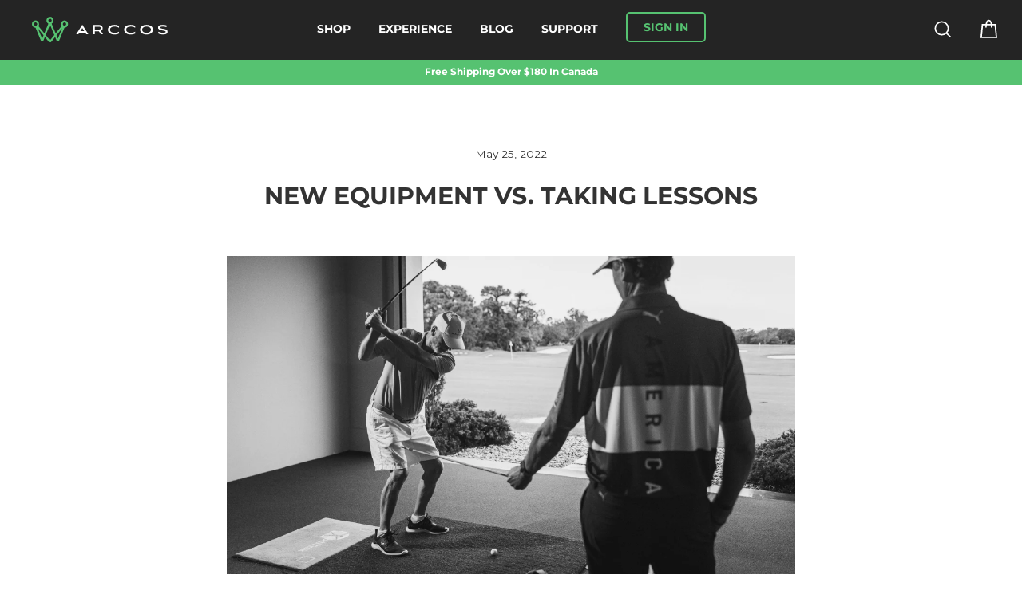

--- FILE ---
content_type: application/javascript; charset=utf-8
request_url: https://searchanise-ef84.kxcdn.com/preload_data.1v5y0z3Y0i.js
body_size: 1504
content:
window.Searchanise.preloadedSuggestions=['annual membership','annual membership cost','member pricing','free sensors','putter sensor','superstroke putter grip','ping free sensors','arccos link clip','range finder','link gen 2','link pro','caddie subscription','sign in','caddie smart sensor','arccos link','annual membership renewal','smart grip','replacement sensors','gen 3 smart sensors','embedded sensors','p3 putter sensor','cobra sensors','smart sensors','membership gen 2','and w','map of courses','log in','ping promotional','smart watch','1-year subscription','order tracking','membership renewal','arccos rangefinder','annual membership cost renewal','superstroke putter','arccos caddie subscription','sensor putter','gift card','smart grip sensor replacement','5 sensor bundle','free shipping','golf course','arccos caddie','super stroke putter sensor','single sensor','arccos link pro','smart sensor','smoke sensors','arccos caddie bundle','annual cost','superstroke putter grip accessory','putter grip','link clip','arccos smart grips bundle','membership cost','year membership','golf courses','pro link','apple watch','free sensor code','how do i use on practice range','replace a sensor and','app membership','sensor bundle','how to use arccos system','battery life','exclusive member pricing','app for iphone','ai caddie','caddie link','skillest lesson','membership months','smart grips','ping smart grips','sensor battery','single smart','super stroke','cost of membership','app subscribers','smart sensors gen 2','renews annually','renew 5 free','single sensors','caddie advice','please contact','member bundle','3 hybrid or 4 hybrid','arccos smart sensors gen3','app for','5 sensor code','months membership','smart putter','free sensor','arccos smart grips','smart sensor gen 3','smart laser','cost membership','link pro clip','how to link','annual cost renewal','arccos 1 year','belt clip','link pro case','including 3d','new app','free sensors if you have ping clubs','arccos member free sensor program','shot tracker','customer appreciation','register club','countercore weight','membership gift card','smart sensor bundle','average distances','how to set handicap','set pin','midsize grips','arccos caddie smart sensors','pga tour bundle','discount code','golf bag','arccos smart sensors','replacement sensor','smart sensor generation','is a subscription','how to','smoke gen 3','arccos on the range','hybrid wood','starter bundle','arccos app','can’t pair a club','grips only','automatic shot tracking','to pair','charging cable','gen 3d','renewal program','members 5 sensor update','arccos golf sign in','gift purchase','black smoke','smart laser rangefinder','tracking app subscription','tracking app','game tracking subscription','one time link pro','lost sensors','android devices','annual renewal','game cost','battery replacement','link p','golf sensor','arccos membership','available on arccos','arccos smart sensor','caddie price','arccos caddie price','single golf grip','ping code','annual subscribers','live maps','battery watch','replacement grips','replacement link','is a membership','how is','cost to renew','does arccos track for each club','annual sensor replacement','link device','tracking software','golf shot','new member','with iphone','do the sensors work with link pro','ping free','charging sensors','can us use your android with arccos','are the annual','arccos link gen 2','gen 1 putter','charging case','sensor pack','lower scores','new sensor','lab putter','free tracking','arccos ai powered range finder','arccos link 2','cyber monday discount','installation instructions','putter accessory','golf simulates','super stroke putter','smart grip mcc plus 4 mid size','is a','one time purchase','pay shipping','in to','club distances','putter sensors','grip simulates','link charging','course calculated','battery designed','how to add club','single grip','smart sensors gen 3','arccos smart grip','neutral battery','gree sensors','scores by handicap','does your d','how long is shipping','smart club','replacement season','caddie handicap','arccos caddie membership gift card','golf club','new arc cod link','link gen 1','embedded putter sensor','discount codes','golf pride smart grips','manufacturers base','how to use','support site','grip accessory','us shipping','how is a membership','link pro bundle','grip sensor','how for a','is order','sensor clip','shoot tracking','swing tracking','track man data','a sensor','help golfers','arccos sensors','super stroke pistol','free sensor program','smart sensors link','arccos subscription','sensor replacement','smart sensor gen 2','single smart sensor','can you use a smart sensor for a putter','free replacement','are the sensor','test sensors','what is the','arccos connect','golf and club','replace smart','p2 putter','transfer sensor','pistol grip putter sensor','sensor weight','more than one golf bag','purchase order','shot tracking','golf clubs','new arccos smart sensors','member discount','find courses','smart grip sensors','membership only','major bundle','strokes gained','new phone','t stroke','2 clubs to a shot','new club','more do','lost their','link pro phone','what is the of a gps','sensor grips','how to shot','sensors with','link gen 3','what is arccos','old sensors'];

--- FILE ---
content_type: application/javascript; charset=utf-8
request_url: https://searchanise-ef84.kxcdn.com/templates.1v5y0z3Y0i.js
body_size: 1286
content:
Searchanise=window.Searchanise||{};Searchanise.templates={Platform:'shopify',StoreName:'Arccos Golf',AutocompleteLayout:'singlecolumn_new',AutocompleteStyle:'ITEMS_SINGLECOLUMN_LIGHT_NEW',AutocompleteShowProductCode:'N',AutocompleteShowMoreLink:'Y',AutocompleteTemplate:'<div class="snize-ac-results-content"><ul class="snize-ac-results-list" id="snize-ac-items-container-1"></ul><ul class="snize-ac-results-list" id="snize-ac-items-container-2"></ul><ul class="snize-ac-results-list" id="snize-ac-items-container-3"></ul><ul class="snize-ac-results-singlecolumn-list" id="snize-ac-items-container-4"></ul><div class="snize-results-html" style="cursor:auto;" id="snize-ac-results-html-container"></div></div>',AutocompleteMobileTemplate:'<div class="snize-ac-results-content"><div class="snize-mobile-top-panel"><div class="snize-close-button"><button type="button" class="snize-close-button-arrow"></button></div><form action="#" style="margin: 0px"><div class="snize-search"><input id="snize-mobile-search-input" autocomplete="off" class="snize-input-style snize-mobile-input-style"></div><div class="snize-clear-button-container"><button type="button" class="snize-clear-button" style="visibility: hidden"></button></div></form></div><ul class="snize-ac-results-list" id="snize-ac-items-container-1"></ul><ul class="snize-ac-results-list" id="snize-ac-items-container-2"></ul><ul class="snize-ac-results-list" id="snize-ac-items-container-3"></ul><ul id="snize-ac-items-container-4"></ul><div class="snize-results-html" style="cursor:auto;" id="snize-ac-results-html-container"></div><div class="snize-close-area" id="snize-ac-close-area"></div></div>',AutocompleteItem:'<li class="snize-product ${product_classes}" data-original-product-id="${original_product_id}" id="snize-ac-product-${product_id}"><a href="${autocomplete_link}" class="snize-item" draggable="false"><div class="snize-thumbnail"><img src="${image_link}" alt="${autocomplete_image_alt}" class="snize-item-image ${additional_image_classes}"></div><div class="snize-product-info"><span class="snize-title">${title}</span><span class="snize-description">${description}</span>${autocomplete_product_code_html}${autocomplete_product_attribute_html}<div class="snize-ac-prices-container">${autocomplete_prices_html}</div>${reviews_html}<div class="snize-labels-wrapper">${autocomplete_in_stock_status_html}${autocomplete_product_discount_label}${autocomplete_product_tag_label}${autocomplete_product_custom_label}</div></div></a></li>',AutocompleteResultsOrder:["suggestions","pages","products","categories"],ResultsShow:'Y',ResultsStyle:'RESULTS_BIG_PICTURES_NEW',ResultsDefaultProductImage:'main',ResultsFlipImageOnHover:'N',ResultsShowOptionVariants:'Y',ResultsShowCategoryImages:'N',ResultsColorOptionType:'image',ShowBestsellingSorting:'Y',ShowDiscountSorting:'Y',ReviewsShowRating:'Y',CategorySortingRule:"searchanise",ShopifyCurrency:'CAD',ShopifyMarketsSupport:'Y',ShopifyLocales:{"en":{"locale":"en","name":"English","primary":true,"published":true}},StickySearchboxShow:'N',PriceSource:'from_min_available_variant',PriceFormatSymbol:'CA$',PriceFormatBefore:'CA$',ColorsCSS:'.snize-ac-results .snize-suggestion { color: #575B65; }.snize-ac-results .snize-category a { color: #575B65; }.snize-ac-results .snize-page a { color: #575B65; }.snize-ac-results .snize-view-all-categories { color: #575B65; }.snize-ac-results .snize-view-all-pages { color: #575B65; }.snize-ac-results .snize-no-products-found-text { color: #575B65; }.snize-ac-results .snize-no-products-found-text .snize-no-products-found-link { color: #575B65; }.snize-ac-results .snize-no-products-found .snize-did-you-mean .snize-no-products-found-link { color: #575B65; }.snize-ac-results .snize-popular-suggestions-text .snize-no-products-found-link { color: #575B65; }.snize-ac-results .snize-nothing-found-text { color: #575B65; }.snize-ac-results .snize-nothing-found .snize-popular-suggestions-text { color: #575B65; }.snize-ac-results .snize-nothing-found .snize-popular-suggestions-view-all-products-text { color: #575B65; }.snize-ac-results .snize-nothing-found .snize-ac-view-all-products { color: #575B65; }.snize-ac-results .snize-description { color: #575B65; }.snize-ac-results .snize-price-list { color: #56C271; }.snize-ac-results span.snize-discounted-price { color: #575B65; }.snize-ac-results .snize-attribute { color: #575B65; }.snize-ac-results .snize-sku { color: #575B65; }.snize-ac-results.snize-new-design .snize-view-all-link { background-color: #56C271; }.snize-ac-results.snize-new-design .snize-nothing-found .snize-popular-suggestions-view-all-products-text { background-color: #56C271; }#snize-search-results-grid-mode span.snize-description, #snize-search-results-list-mode span.snize-description { color: #575B65; }div.snize div.snize-search-results-categories li.snize-category span.snize-description { color: #575B65; }div.snize div.snize-search-results-pages li.snize-page span.snize-description { color: #575B65; }div.snize li.snize-no-products-found.snize-with-suggestion div.snize-no-products-found-text span { color: #575B65; }#snize-search-results-grid-mode span.snize-attribute { color: #575B65; }#snize-search-results-list-mode span.snize-attribute { color: #575B65; }#snize-search-results-grid-mode span.snize-sku { color: #575B65; }#snize-search-results-list-mode span.snize-sku { color: #575B65; }div.snize .snize-button { background-color: #5EB445; }#snize-search-results-grid-mode li.snize-product .snize-button { background-color: #5EB445; }#snize-search-results-list-mode li.snize-product .snize-button { background-color: #5EB445; }#snize-modal-product-quick-view .snize-button { background-color: #5EB445; }div.snize ul.snize-product-filters-list li.snize-filters-show-more div, div.snize ul.snize-product-size-filter li.snize-filters-show-more div, div.snize ul.snize-product-color-filter li.snize-filters-show-more div { background-color: #5EB445; }div.snize li.snize-product .size-button-view-cart.snize-add-to-cart-button { background-color: #5EB445; }#snize-search-results-grid-mode li.snize-product .size-button-view-cart.snize-add-to-cart-button { background-color: #5EB445; }#snize-search-results-list-mode li.snize-product .size-button-view-cart.snize-add-to-cart-button { background-color: #5EB445; }'}